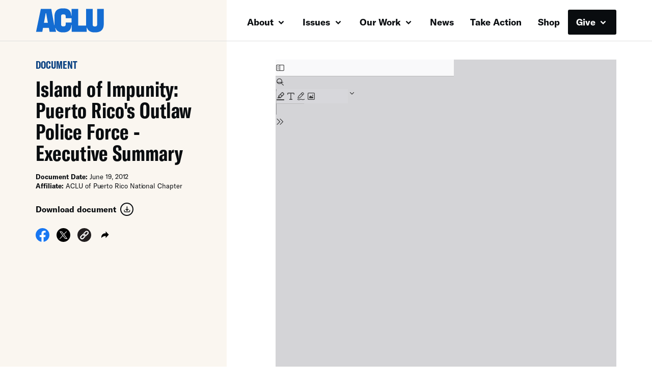

--- FILE ---
content_type: text/javascript
request_url: https://www.aclu.org/wp-content/themes/aclu-wp/dist/assets/js/splitlayout-D2ARup9E.js?ver=6.8.3
body_size: -189
content:
t();addEventListener("resize",t);function t(){const e=document.querySelector(".affiliate__sidebar-content, .author__info__container, .document__sidebar-content, .issue-info-container"),i=parseInt(window.getComputedStyle(e).getPropertyValue("top"));e&&e.offsetHeight+i>window.innerHeight?e.style.position="static":e&&(e.style.position="sticky")}


--- FILE ---
content_type: text/javascript
request_url: https://www.aclu.org/wp-content/themes/aclu-wp/dist/assets/js/documentspublications-Da7WK9TS.js?ver=6.8.3
body_size: -216
content:
import{i as o}from"./common-TfoSGxf9.js";import{s as n}from"./index-BzHF97y5.js";o.use(n);window.addEventListener("DOMContentLoaded",()=>{const t=document.getElementById("inputSearch"),e=document.getElementById("formSearch");e&&t&&(e.oninput=()=>{e.querySelector("button").disabled=!t.value})});
